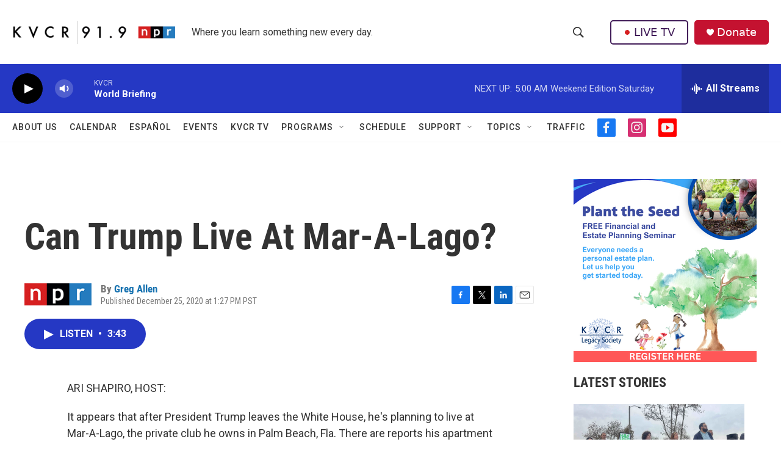

--- FILE ---
content_type: text/html; charset=utf-8
request_url: https://www.google.com/recaptcha/api2/aframe
body_size: 267
content:
<!DOCTYPE HTML><html><head><meta http-equiv="content-type" content="text/html; charset=UTF-8"></head><body><script nonce="gjwoMDUOmw3HO0aez7CRUw">/** Anti-fraud and anti-abuse applications only. See google.com/recaptcha */ try{var clients={'sodar':'https://pagead2.googlesyndication.com/pagead/sodar?'};window.addEventListener("message",function(a){try{if(a.source===window.parent){var b=JSON.parse(a.data);var c=clients[b['id']];if(c){var d=document.createElement('img');d.src=c+b['params']+'&rc='+(localStorage.getItem("rc::a")?sessionStorage.getItem("rc::b"):"");window.document.body.appendChild(d);sessionStorage.setItem("rc::e",parseInt(sessionStorage.getItem("rc::e")||0)+1);localStorage.setItem("rc::h",'1769256679388');}}}catch(b){}});window.parent.postMessage("_grecaptcha_ready", "*");}catch(b){}</script></body></html>